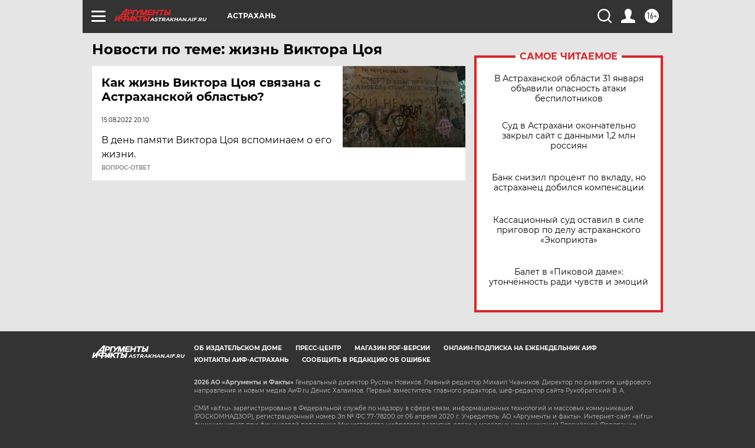

--- FILE ---
content_type: text/html
request_url: https://tns-counter.ru/nc01a**R%3Eundefined*aif_ru/ru/UTF-8/tmsec=aif_ru/401106036***
body_size: -74
content:
C7977029697DFE26X1769864742:C7977029697DFE26X1769864742